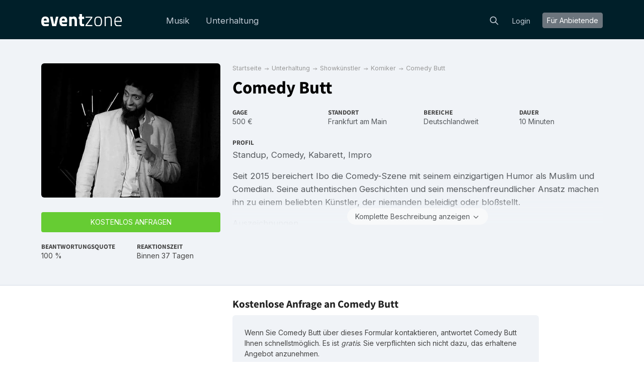

--- FILE ---
content_type: text/html; charset=utf-8
request_url: https://eventzone.de/comedybutt
body_size: 15301
content:
<!DOCTYPE html>
<html lang='de-DE'>
<head>
<meta charset='UTF-8'>
<title>Comedy Butt → Hier direkt online buchen
</title>
<link href='https://fonts.googleapis.com' rel='preconnect'>
<link crossorigin='anonymous' href='https://fonts.gstatic.com' rel='preconnect'>
<link href='https://fonts.googleapis.com/css2?family=Inter:wght@200;300;400;700&amp;display=swap' rel='stylesheet'>

<style>
  /* latin-ext */
  @font-face {
    font-family: 'Source Sans Pro';
    font-style: normal;
    font-weight: 300;
    src: local('Source Sans Pro Light'), local('SourceSansPro-Light'), url(https://fonts.gstatic.com/s/sourcesanspro/v10/toadOcfmlt9b38dHJxOBGDOFnJNygIkrHciC8BWzbCz3rGVtsTkPsbDajuO5ueQw.woff2) format('woff2');
    unicode-range: U+0100-024F, U+1E00-1EFF, U+20A0-20AB, U+20AD-20CF, U+2C60-2C7F, U+A720-A7FF;
    font-display: swap;
  }
  /* latin */
  @font-face {
    font-display: swap;
    font-family: 'Source Sans Pro';
    font-style: normal;
    font-weight: 300;
    src: local('Source Sans Pro Light'), local('SourceSansPro-Light'), url(https://fonts.gstatic.com/s/sourcesanspro/v10/toadOcfmlt9b38dHJxOBGCP2LEk6lMzYsRqr3dHFImA.woff2) format('woff2');
    unicode-range: U+0000-00FF, U+0131, U+0152-0153, U+02C6, U+02DA, U+02DC, U+2000-206F, U+2074, U+20AC, U+2212, U+2215;
  }
  /* latin-ext */
  @font-face {
    font-display: swap;
    font-family: 'Source Sans Pro';
    font-style: normal;
    font-weight: 400;
    src: local('Source Sans Pro Regular'), local('SourceSansPro-Regular'), url(https://fonts.gstatic.com/s/sourcesanspro/v10/ODelI1aHBYDBqgeIAH2zlIa1YDtoarzwSXxTHggEXMw.woff2) format('woff2');
    unicode-range: U+0100-024F, U+1E00-1EFF, U+20A0-20AB, U+20AD-20CF, U+2C60-2C7F, U+A720-A7FF;
  }
  /* latin */
  @font-face {
    font-display: swap;
    font-family: 'Source Sans Pro';
    font-style: normal;
    font-weight: 400;
    src: local('Source Sans Pro Regular'), local('SourceSansPro-Regular'), url(https://fonts.gstatic.com/s/sourcesanspro/v10/ODelI1aHBYDBqgeIAH2zlJbPFduIYtoLzwST68uhz_Y.woff2) format('woff2');
    unicode-range: U+0000-00FF, U+0131, U+0152-0153, U+02C6, U+02DA, U+02DC, U+2000-206F, U+2074, U+20AC, U+2212, U+2215;
  }
  /* latin-ext */
  @font-face {
    font-display: swap;
    font-family: 'Source Sans Pro';
    font-style: normal;
    font-weight: 700;
    src: local('Source Sans Pro Bold'), local('SourceSansPro-Bold'), url(https://fonts.gstatic.com/s/sourcesanspro/v10/toadOcfmlt9b38dHJxOBGO4s1Ux4PuImWPk5fSr6HPL3rGVtsTkPsbDajuO5ueQw.woff2) format('woff2');
    unicode-range: U+0100-024F, U+1E00-1EFF, U+20A0-20AB, U+20AD-20CF, U+2C60-2C7F, U+A720-A7FF;
  }
  /* latin */
  @font-face {
    font-display: swap;
    font-family: 'Source Sans Pro';
    font-style: normal;
    font-weight: 700;
    src: local('Source Sans Pro Bold'), local('SourceSansPro-Bold'), url(https://fonts.gstatic.com/s/sourcesanspro/v10/toadOcfmlt9b38dHJxOBGJkF8H8ye47wsfpWywda8og.woff2) format('woff2');
    unicode-range: U+0000-00FF, U+0131, U+0152-0153, U+02C6, U+02DA, U+02DC, U+2000-206F, U+2074, U+20AC, U+2212, U+2215;
  }
</style>

<script type="application/ld+json">
//<![CDATA[
{
  "@context": "https://schema.org",
  "@graph": [
    {
      "@type": "AboutPage",
      "@id": "https://eventzone.de/about#webpage",
      "url": "https://eventzone.de/about",
      "inLanguage": "de-DE",
      "name": "Mogens Birk, Gründer von Eventzone",
      "isPartOf": {
        "@id": "https://eventzone.de/#website"
      },
      "about": {
        "@id": "https://eventzone.de/#org"
      },
      "breadcrumb": {
        "@id": "https://eventzone.de/comedybutt#breadcrumb"
      },
      "primaryImageOfPage": {
        "@id": "https://eventzone.de/about#image-founder"
      },
      "relatedLinks": [
        "https://blog.eventzone.de",
        "https://help.eventzone.de"
      ],
      "mentions": [
        {
          "@id": "https://eventzone.de/service-musik"
        },
        {
          "@id": "https://eventzone.de/service-unterhaltung"
        }
      ],
      "description": "Lesen Sie über die Mission von Eventzone, die Buchungsdienste, die die Plattform anbietet, die Geschichte des Gründers und die Kontaktdaten des Unternehmens."
    },
    {
      "@type": "WebPage",
      "@id": "https://eventzonen.dk/#webpage",
      "url": "https://eventzonen.dk/",
      "inLanguage": "da",
      "name": "Eventzone",
      "description": "Eventzonen - din online platform til eventplanlægning. Planlægger du en fest, et bryllup, en konference eller et andet arrangement? Eventzonen gør det nemt at finde og booke alt hvad du behøver – lokale, musik, underholdning og foredragsholdere. Vi tilbyder et omfattende udvalg af professionelle leverandører indenfor alle kategorier, og vores brugervenlige platform gør det nemt at finde præcis det, du søger. Du kan booke direkte hos leverandørerne og dermed sikre transparente priser og en nem bookingproces. Gør dit næste event uforglemmeligt med Eventzonen!"
    },
    {
      "@type": "WebPage",
      "@id": "https://eventzone.de/#webpage",
      "url": "https://eventzone.de/",
      "inLanguage": "de-de",
      "name": "Eventzone",
      "description": "Planen Sie Ihr nächstes Event? Bei Eventzone finden Sie eine breite Auswahl an talentierten Künstlern - von erfahrenen Musikern, DJs und Sängern bis hin zu Entertainern, Comedians und Showkünstlern. Unsere benutzerfreundliche Plattform ermöglicht es Ihnen, direkt mit den Anbietern in Kontakt zu treten, sodass Sie schnell und sicher die perfekte Darbietung für Ihr Event buchen können. Mit einem starken Netzwerk an Künstlern ist Eventzone eine der verlässlichsten Plattformen für Eventbuchungen. Hier finden Sie den passenden Künstler, der für großartige Stimmung sorgt und unvergessliche Erlebnisse schafft. Erleben Sie die perfekte Kombination aus professionellen Darbietungen und einfacher Buchung mit Eventzone - für ein Event, das begeistert!"
    },
    {
      "@type": "WebPage",
      "@id": "https://eventzone.at/#webpage",
      "url": "https://eventzone.at/",
      "inLanguage": "de-at",
      "name": "Eventzone",
      "description": "Planen Sie Ihr nächstes Event? Bei Eventzone finden Sie eine breite Auswahl an talentierten Künstlern - von erfahrenen Musikern, DJs und Sängern bis hin zu Entertainern, Comedians und Showkünstlern. Unsere benutzerfreundliche Plattform ermöglicht es Ihnen, direkt mit den Anbietern in Kontakt zu treten, sodass Sie schnell und sicher die perfekte Darbietung für Ihr Event buchen können. Mit einem starken Netzwerk an Künstlern ist Eventzone eine der verlässlichsten Plattformen für Eventbuchungen. Hier finden Sie den passenden Künstler, der für großartige Stimmung sorgt und unvergessliche Erlebnisse schafft. Erleben Sie die perfekte Kombination aus professionellen Darbietungen und einfacher Buchung mit Eventzone - für ein Event, das begeistert!"
    },
    {
      "@type": "WebPage",
      "@id": "https://eventzone.ch/#webpage",
      "url": "https://eventzone.ch/",
      "inLanguage": "de-ch",
      "name": "Eventzone",
      "description": "Planen Sie Ihr nächstes Event? Bei Eventzone finden Sie eine breite Auswahl an talentierten Künstlern - von erfahrenen Musikern, DJs und Sängern bis hin zu Entertainern, Comedians und Showkünstlern. Unsere benutzerfreundliche Plattform ermöglicht es Ihnen, direkt mit den Anbietern in Kontakt zu treten, sodass du schnell und sicher die perfekte Darbietung für dein Event buchen kannst. Mit einem starken Netzwerk an Künstlern ist Eventzone eine der verlässlichsten Plattformen für Eventbuchungen. Hier findest du den passenden Künstler, der für großartige Stimmung sorgt und unvergessliche Erlebnisse schafft. Erlebe die perfekte Kombination aus professionellen Darbietungen und einfacher Buchung mit Eventzone - für ein Event, das begeistert!"
    },
    {
      "@type": "WebPage",
      "@id": "https://eventzone.se/#webpage",
      "url": "https://eventzone.se/",
      "inLanguage": "sv-se",
      "name": "Eventzone",
      "description": "Planerar du ditt kommande evenemang? På Eventzone hittar du ett brett urval av talangfulla artister - från erfarna musiker, DJs och sångare till underhållare, komiker och showartister. Vår användarvänliga plattform gör det enkelt att ta kontakt med artisterna direkt, så att du snabbt och tryggt kan boka den perfekta underhållningen till ditt evenemang. Med ett robust nätverk av artister är Eventzone en av de mest pålitliga plattformarna för eventbokningar, och det är här du hittar artister som skapar fantastisk stämning och oförglömliga upplevelser. Upplev den perfekta kombinationen av professionella framträdanden och smidig bokning med Eventzone - för ett evenemang som kommer att göra intryck!"
    },
    {
      "@type": "WebPage",
      "@id": "https://eventzone.co.uk/#webpage",
      "url": "https://eventzone.co.uk/",
      "inLanguage": "en-gb",
      "name": "Eventzone",
      "description": "Planning your next event? At Eventzone, you'll find a wide selection of talented artists - from experienced musicians, DJs, and singers to entertainers, comedians, and show performers. Our user-friendly platform lets you connect directly with performers, making it quick and easy to securely book the perfect act for your event. With a strong network of artists, Eventzone is one of the most reliable platforms for event bookings. Discover the right performer to create a fantastic atmosphere and unforgettable experiences. Experience the perfect blend of professional performances and seamless booking with Eventzone - for an event that truly impresses!"
    },
    {
      "@type": "WebPage",
      "@id": "https://eventzone.ie/#webpage",
      "url": "https://eventzone.ie/",
      "inLanguage": "en-ie",
      "name": "Eventzone",
      "description": "Planning your next event? At Eventzone, you'll find a wide selection of talented artists - from experienced musicians, DJs, and singers to entertainers, comedians, and show performers. Our user-friendly platform lets you connect directly with performers, making it quick and easy to securely book the perfect act for your event. With a strong network of artists, Eventzone is one of the most reliable platforms for event bookings. Discover the right performer to create a fantastic atmosphere and unforgettable experiences. Experience the perfect blend of professional performances and seamless booking with Eventzone - for an event that truly impresses!"
    },
    {
      "@type": "WebPage",
      "@id": "https://eventzone.es/#webpage",
      "url": "https://eventzone.es/",
      "inLanguage": "es-es",
      "name": "Eventzone",
      "description": "¿Planeando tu próximo evento? En Eventzone encontrarás una amplia selección de artistas talentosos, desde músicos, DJs y cantantes experimentados hasta animadores, comediantes y artistas de espectáculos. Nuestra plataforma intuitiva te permite conectar directamente con los artistas, lo que facilita y agiliza la reserva segura del artista perfecto para tu evento. Con una sólida red de artistas, Eventzone es una de las plataformas más fiables para la reserva de eventos. Encuentra al artista ideal para crear un ambiente fantástico y experiencias inolvidables. Experimenta la combinación perfecta de actuaciones profesionales y una reserva sin complicaciones con Eventzone, ¡para un evento que realmente impresione!"
    },
    {
      "@type": "BreadcrumbList",
      "@id": "https://eventzone.de/comedybutt#breadcrumb",
      "itemListElement": [
        {
          "@type": "ListItem",
          "position": 1,
          "name": "Startseite",
          "item": "https://eventzone.de/"
        },
        {
          "@type": "ListItem",
          "position": 2,
          "name": "Unterhaltung",
          "item": "https://eventzone.de/unterhaltung"
        },
        {
          "@type": "ListItem",
          "position": 3,
          "name": "Showkünstler",
          "item": "https://eventzone.de/showkuenstler"
        },
        {
          "@type": "ListItem",
          "position": 4,
          "name": "Komiker",
          "item": "https://eventzone.de/komiker"
        },
        {
          "@type": "ListItem",
          "position": 5,
          "name": "Comedy Butt",
          "item": "https://eventzone.de/comedybutt"
        }
      ]
    },
    {
      "@type": [
        "PerformingGroup",
        "PerformingGroup"
      ],
      "@id": "https://eventzone.de/comedybutt#provider",
      "name": "Comedy Butt",
      "url": "https://eventzone.de/comedybutt",
      "mainEntityOfPage": {
        "@id": "https://eventzone.de/comedybutt"
      },
      "description": "Standup, Comedy,  Kabarett, Impro\n\nSeit 2015 bereichert Ibo die Comedy-Szene mit seinem einzigartigen Humor als Muslim und Comedian. Seine authentischen Geschichten und sein menschenfreundlicher Ansatz machen ihn zu einem beliebten Künstler, der niemanden beleidigt oder bloßstellt. \n\nAuszeichnungen\n\n=> 2024\nGewinner vom \"Golden Ticket\" bei Quatsch Comedy Club Hotshot\n\n=> 2025\nNominiert für den Rösrather Kabarettpreis und mit 3. Platz ausgezeichnet\n",
      "genre": [
        "Komiker"
      ],
      "keywords": [
        "Comedian",
        "Conferencier",
        "Entertainer",
        "Entertainer für Hochzeit",
        "Entertainment",
        "Entertainment für Betriebsfeier",
        "Entertainment für Dorffest",
        "Entertainment für Familienfeier",
        "Entertainment für Geburtstag",
        "Entertainment für goldene Hochzeit",
        "Entertainment für Hochzeit",
        "Entertainment für Konfirmation",
        "Entertainment für Polterabend",
        "Entertainment für Silberhochzeit",
        "Entertainment für Silvester",
        "Entertainment für Vereinsfeier",
        "Entertainment für Weihnachtsfeier",
        "Hochzeitsunterhaltung",
        "Kabarettist",
        "Kabarettist für Betriebsfeier",
        "Kabarettist für Dorffest",
        "Kabarettist für Familienfeier",
        "Kabarettist für Geburtstag",
        "Kabarettist für Hochzeit",
        "Kabarettist für Konfirmation",
        "Kabarettist für Polterabend",
        "Kabarettist für Silvester",
        "Kabarettist für Vereinsfeier",
        "Kabarettist für Weihnachtsfeier",
        "Komiker für Abiball",
        "Komiker für Betriebsfeier",
        "Komiker für Dorffest",
        "Komiker für Familienfeier",
        "Komiker für Geburtstag",
        "Komiker für Hochzeit",
        "Komiker für Konfirmation",
        "Komiker für Polterabend",
        "Komiker für Silvester",
        "Komiker für Vereinsfeier",
        "Komiker für Weihnachtsfeier",
        "Show",
        "Show für Betriebsfeier",
        "Show für Dorffest",
        "Show für Familienfeier",
        "Show für Geburtstag",
        "Show für Hochzeit",
        "Show für Konfirmation",
        "Show für Polterabend",
        "Show für Silvester",
        "Show für Vereinsfeier",
        "Show für Weihnachtsfeier",
        "Stand-up Komiker",
        "Stand-up Show",
        "Unterhaltung für Betriebsfeier",
        "Unterhaltung für Dorffest",
        "Unterhaltung für Familienfeier",
        "Unterhaltung für Geburtstag",
        "Unterhaltung für Hochzeit",
        "Unterhaltung für Kinder",
        "Unterhaltung für Konfirmation",
        "Unterhaltung für Senioren",
        "Unterhaltung für Silberhochzeit",
        "Unterhaltung für Silvester",
        "Unterhaltung für Vereinsfeier",
        "Unterhaltung für Weihnachtsfeier",
        "Unterhaltungskünstler",
        "Unterhaltungskünstler für Abiball",
        "Unterhaltungskünstler für Betriebsfeier",
        "Unterhaltungskünstler für Dorffest",
        "Unterhaltungskünstler für Familienfeier",
        "Unterhaltungskünstler für Geburtstag",
        "Unterhaltungskünstler für goldene Hochzeit",
        "Unterhaltungskünstler für Hochzeit",
        "Unterhaltungskünstler für Konfirmation",
        "Unterhaltungskünstler für Polterabend",
        "Unterhaltungskünstler für Silberhochzeit",
        "Unterhaltungskünstler für Silvester",
        "Unterhaltungskünstler für Vereinsfeier",
        "Unterhaltungskünstler für Weihnachtsfeier"
      ],
      "image": {
        "@type": "ImageObject",
        "@id": "https://eventzone.de/comedybutt#image-1",
        "url": "https://res.cloudinary.com/db2o7exxf/image/upload/c_fill,e_sharpen:100,f_auto,fl_strip_profile,g_faces:center,h_190,q_auto:eco,w_285/v1638052985/beiakflhrdr453ufqmd3?_a=BACHbCGT",
        "contentUrl": "https://res.cloudinary.com/db2o7exxf/image/upload/c_fill,e_sharpen:100,f_auto,fl_strip_profile,g_faces:center,h_190,q_auto:eco,w_285/v1638052985/beiakflhrdr453ufqmd3?_a=BACHbCGT",
        "caption": "Comedy Butt",
        "width": 285,
        "height": 190,
        "representativeOfPage": true
      },
      "location": {
        "@type": "Place",
        "address": {
          "@type": "PostalAddress",
          "addressLocality": "Frankfurt am Main",
          "addressRegion": "Hessen",
          "addressCountry": "DE"
        }
      },
      "areaServed": [
        {
          "@type": "AdministrativeArea",
          "name": "Schleswig-Holstein"
        },
        {
          "@type": "AdministrativeArea",
          "name": "Hamburg"
        },
        {
          "@type": "AdministrativeArea",
          "name": "Mecklenburg-Vorpommern"
        },
        {
          "@type": "AdministrativeArea",
          "name": "Bremen"
        },
        {
          "@type": "AdministrativeArea",
          "name": "Niedersachsen"
        },
        {
          "@type": "AdministrativeArea",
          "name": "Sachsen-Anhalt"
        },
        {
          "@type": "AdministrativeArea",
          "name": "Berlin"
        },
        {
          "@type": "AdministrativeArea",
          "name": "Brandenburg"
        },
        {
          "@type": "AdministrativeArea",
          "name": "Nordrhein-Westfalen"
        },
        {
          "@type": "AdministrativeArea",
          "name": "Rheinland-Pfalz"
        },
        {
          "@type": "AdministrativeArea",
          "name": "Saarland"
        },
        {
          "@type": "AdministrativeArea",
          "name": "Hessen"
        },
        {
          "@type": "AdministrativeArea",
          "name": "Thüringen"
        },
        {
          "@type": "AdministrativeArea",
          "name": "Sachsen"
        },
        {
          "@type": "AdministrativeArea",
          "name": "Baden-Württemberg"
        },
        {
          "@type": "AdministrativeArea",
          "name": "Bayern"
        }
      ],
      "contactPoint": {
        "@type": "ContactPoint",
        "contactType": "booking",
        "url": "https://eventzone.de/comedybutt",
        "availableLanguage": [
          "de-DE"
        ]
      },
      "review": [],
      "identifier": {
        "@type": "PropertyValue",
        "propertyID": "eventzone:artistId",
        "value": "4549"
      }
    },
    {
      "@type": "ProfilePage",
      "@id": "https://eventzone.de/comedybutt#webpage",
      "url": "https://eventzone.de/comedybutt",
      "inLanguage": "de-DE",
      "name": "Comedy Butt",
      "isPartOf": {
        "@id": "https://eventzone.de/#website"
      },
      "breadcrumb": {
        "@id": "https://eventzone.de/comedybutt#breadcrumb"
      },
      "primaryImageOfPage": {
        "@id": "https://eventzone.de/comedybutt#image-1"
      },
      "mainEntity": {
        "@id": "https://eventzone.de/comedybutt#provider"
      },
      "about": {
        "@id": "https://eventzone.de/comedybutt#provider"
      }
    },
    {
      "@type": "ImageObject",
      "@id": "https://eventzone.de/comedybutt#image-1",
      "url": "https://res.cloudinary.com/db2o7exxf/image/upload/c_fill,e_sharpen:100,f_auto,fl_strip_profile,g_faces:center,h_190,q_auto:eco,w_285/v1638052985/beiakflhrdr453ufqmd3?_a=BACHbCGT",
      "contentUrl": "https://res.cloudinary.com/db2o7exxf/image/upload/c_fill,e_sharpen:100,f_auto,fl_strip_profile,g_faces:center,h_190,q_auto:eco,w_285/v1638052985/beiakflhrdr453ufqmd3?_a=BACHbCGT",
      "caption": "Comedy Butt",
      "width": 285,
      "height": 190
    },
    {
      "@type": "Service",
      "@id": "https://eventzone.de/comedybutt#service",
      "name": "Comedy Butt – live performance",
      "serviceType": "Unterhaltung",
      "provider": {
        "@id": "https://eventzone.de/comedybutt#provider"
      },
      "availableChannel": {
        "@type": "ServiceChannel",
        "serviceUrl": "https://eventzone.de/comedybutt",
        "availableLanguage": [
          "de-DE"
        ],
        "processingTime": "P1M5DT14H18M46S"
      },
      "offers": {
        "@type": "Offer",
        "@id": "https://eventzone.de/comedybutt#offer",
        "url": "https://eventzone.de/comedybutt#booking",
        "priceCurrency": "EUR",
        "priceSpecification": {
          "@type": "PriceSpecification",
          "minPrice": "500",
          "maxPrice": "500",
          "priceCurrency": "EUR"
        },
        "additionalProperty": [
          {
            "@type": "PropertyValue",
            "name": "responseRate90d",
            "value": 100,
            "unitText": "percent",
            "description": "Antwortrate basierend auf den letzten 90 Tagen"
          },
          {
            "@type": "PropertyValue",
            "name": "inquiries90d",
            "value": 5,
            "description": "Anzahl der Anfragen in den letzten 90 Tagen erhalten"
          }
        ]
      },
      "potentialAction": {
        "@type": "ReserveAction",
        "name": "Angebot erhalten",
        "target": {
          "@type": "EntryPoint",
          "urlTemplate": "https://eventzone.de/comedybutt",
          "inLanguage": "de-DE",
          "actionPlatform": [
            "http://schema.org/DesktopWebPlatform",
            "http://schema.org/MobileWebPlatform"
          ]
        }
      }
    }
  ]
}
//]]>
</script>

    <!-- Google Tag Manager -->
    <script>(function(w,d,s,l,i){w[l]=w[l]||[];w[l].push({'gtm.start':
    new Date().getTime(),event:'gtm.js'});var f=d.getElementsByTagName(s)[0],
    j=d.createElement(s),dl=l!='dataLayer'?'&l='+l:'';j.async=true;j.src=
    'https://www.googletagmanager.com/gtm.js?id='+i+dl;f.parentNode.insertBefore(j,f);
    })(window,document,'script','dataLayer','GTM-PGH84B');</script>
    <!-- End Google Tag Manager -->

<link rel="stylesheet" href="/assets/frontend-7a4221ed.css" data-turbo-track="reload" />
<script src="/vite/assets/frontend-Cm3hlQaf.js" crossorigin="anonymous" type="module" defer="defer"></script><link rel="modulepreload" href="/vite/assets/index-DrV9xTu6.js" as="script" crossorigin="anonymous" defer="defer">
<link rel="modulepreload" href="/vite/assets/stimulus-reveal-controller-BvSq8L0H.js" as="script" crossorigin="anonymous" defer="defer">
<link rel="shortcut icon" type="image/x-icon" href="/assets/icons/favicon/favicon-f27c1a8b.ico" />
<link rel="apple-touch-icon" sizes="57x57" href="/assets/icons/favicon/apple-icon-57x57-6385b88a.png" />
<link rel="apple-touch-icon" sizes="60x60" href="/assets/icons/favicon/apple-icon-60x60-b9500ba4.png" />
<link rel="apple-touch-icon" sizes="72x72" href="/assets/icons/favicon/apple-icon-72x72-677b51a2.png" />
<link rel="apple-touch-icon" sizes="76x76" href="/assets/icons/favicon/apple-icon-76x76-598c8532.png" />
<link rel="apple-touch-icon" sizes="114x114" href="/assets/icons/favicon/apple-icon-114x114-3beb5466.png" />
<link rel="apple-touch-icon" sizes="120x120" href="/assets/icons/favicon/apple-icon-120x120-e01fe4f2.png" />
<link rel="apple-touch-icon" sizes="144x144" href="/assets/icons/favicon/apple-icon-144x144-7519d85e.png" />
<link rel="apple-touch-icon" sizes="152x152" href="/assets/icons/favicon/apple-icon-152x152-fe65cfd1.png" />
<link rel="apple-touch-icon" sizes="180x180" href="/assets/icons/favicon/apple-icon-180x180-140ed902.png" />
<link rel="icon" type="image/png" sizes="36x36" href="/assets/icons/favicon/android-icon-36x36-1a464119.png" />
<link rel="icon" type="image/png" sizes="48x48" href="/assets/icons/favicon/android-icon-48x48-a8fec6ef.png" />
<link rel="icon" type="image/png" sizes="72x72" href="/assets/icons/favicon/android-icon-72x72-677b51a2.png" />
<link rel="icon" type="image/png" sizes="96x96" href="/assets/icons/favicon/android-icon-96x96-122592d5.png" />
<link rel="icon" type="image/png" sizes="144x144" href="/assets/icons/favicon/android-icon-144x144-7519d85e.png" />
<link rel="icon" type="image/png" sizes="192x192" href="/assets/icons/favicon/android-icon-192x192-dcd61564.png" />
<link rel="manifest" href="/assets/icons/favicon/manifest-9227eaf1.json" />
<meta name="msapplication-TileColor" content="#ffffff" />
<meta name="msapplication-TileImage" content="/assets/icons/favicon/ms-icon-144x144-7519d85e.png" />
<meta name="theme-color" content="#ffffff" />

<meta name="csrf-param" content="authenticity_token" />
<meta name="csrf-token" content="W_cHUejcbKOkEf-_AUAa-_SuGwwEpAqQiT6cMRQZOYtSJu7wFe42MAiqqjovVmRNB7VX62vBBWoJZc9YQk-6jw" />
<link rel="alternate" href="https://eventzone.de/comedybutt" hreflang="de-DE" />
<meta content='Standup, Comedy,  Kabarett, Impro

Seit 2015 bereichert Ibo die Comedy-Szene mit seinem einzigartigen Humor als Muslim und Comedian. Seine authentischen Geschichten und sein menschenfreundlicher Ansatz machen ihn zu einem beliebten Künstler, der niemanden beleidigt oder bloßstellt. 

Auszeichnungen

=&amp;gt; 2024
Gewinner vom &amp;quot;Golden Ticket&amp;quot; bei Quatsch Comedy Club Hotshot

=&amp;gt; 2025
Nominiert für den Rösrather Kabarettpreis und mit 3. Platz ausgezeichnet
' name='description'>
<meta content='width=device-width,initial-scale=1' name='viewport'>
<meta content='telephone=no' name='format-detection'>
<meta content='IE=edge' http-equiv='X-UA-Compatible'>

<link href='https://res.cloudinary.com/db2o7exxf/image/upload/c_fill,e_sharpen:100,f_auto,fl_strip_profile,g_faces:center,h_525,q_auto:good,w_700/v1638052985/beiakflhrdr453ufqmd3?_a=BACHbCGT' rel='image_src'>
<meta content='https://res.cloudinary.com/db2o7exxf/image/upload/c_fill,e_sharpen:100,f_auto,fl_strip_profile,g_faces:center,h_525,q_auto:good,w_700/v1638052985/beiakflhrdr453ufqmd3?_a=BACHbCGT' property='og:image'>

</head>

<body class='' id='profile'>
    <!-- Google Tag Manager (noscript) -->
    <noscript><iframe src="https://www.googletagmanager.com/ns.html?id=GTM-PGH84B"
    height="0" width="0" style="display:none;visibility:hidden"></iframe></noscript>
    <!-- End Google Tag Manager (noscript) -->


<header>
<div class='container py-sm-1'>
<nav class='navbar navbar-expand-lg'>
<a class="navbar-brand" href="/"><img alt="Eventzone" src="[data-uri]
ZW5lcmF0b3I6IEFkb2JlIElsbHVzdHJhdG9yIDE5LjIuMSwgU1ZHIEV4cG9y
dCBQbHVnLUluIC4gU1ZHIFZlcnNpb246IDYuMDAgQnVpbGQgMCkgIC0tPgo8
c3ZnIHZlcnNpb249IjEuMSIgaWQ9IkxheWVyXzEiIHhtbG5zPSJodHRwOi8v
d3d3LnczLm9yZy8yMDAwL3N2ZyIgeG1sbnM6eGxpbms9Imh0dHA6Ly93d3cu
dzMub3JnLzE5OTkveGxpbmsiIHg9IjBweCIgeT0iMHB4IgoJIHZpZXdCb3g9
IjAgMCAzNTIuMiA1Mi4xIiBzdHlsZT0iZW5hYmxlLWJhY2tncm91bmQ6bmV3
IDAgMCAzNTIuMiA1Mi4xOyIgeG1sOnNwYWNlPSJwcmVzZXJ2ZSIgZmlsbD0i
I2ZmZmZmZiI+CjxnPgoJPHBhdGggZD0iTTMyLjksNDEuOWwwLjIsNy45YzAs
MC03LjMsMi4yLTE1LjQsMi4yQzQuOSw1Mi4xLDAsNDUuMywwLDMxLjdjMC0x
Myw1LjYtMjEuNCwxNy4zLTIxLjRjMTEuOCwwLDE3LDcsMTcsMTcuOWwtMC44
LDcuNAoJCUgxMC44YzAuMSw0LjIsMi4yLDcsNy43LDdDMjQuMiw0Mi42LDMy
LjksNDEuOSwzMi45LDQxLjl6IE0yMy44LDI3LjZjMC01LjMtMS40LTguNC02
LjUtOC40Yy01LjEsMC02LjUsMy40LTYuNiw4LjRIMjMuOHoiLz4KCTxwYXRo
IGQ9Ik00OS41LDExLjJsNi42LDMxLjJoMS40bDYuNy0zMS4ySDc1bC05LjYs
MzkuOUg0OGwtOS42LTM5LjlINDkuNXoiLz4KCTxwYXRoIGQ9Ik0xMTIuMiw0
MS45bDAuMiw3LjljMCwwLTcuMywyLjItMTUuNCwyLjJjLTEyLjcsMC0xNy42
LTYuOC0xNy42LTIwLjRjMC0xMyw1LjYtMjEuNCwxNy4zLTIxLjRjMTEuOCww
LDE3LDcsMTcsMTcuOQoJCWwtMC44LDcuNEg5MC4xYzAuMSw0LjIsMi4yLDcs
Ny43LDdDMTAzLjUsNDIuNiwxMTIuMiw0MS45LDExMi4yLDQxLjl6IE0xMDMs
MjcuNmMwLTUuMy0xLjQtOC40LTYuNS04LjRjLTUuMSwwLTYuNSwzLjQtNi42
LDguNAoJCUgxMDN6Ii8+Cgk8cGF0aCBkPSJNMTIyLjQsNTEuMVYxMS4yaDEw
LjdWMTNjMCwwLDUuOC0yLjcsOS41LTIuN2MxMC40LDAsMTMuNyw3LjgsMTMu
NywyMHYyMC45aC0xMC43VjMwLjJjMC01LjMtMC44LTEwLjItNS4yLTEwLjIK
CQljLTIuNiwwLTcuMywxLjQtNy4zLDEuNHYyOS43SDEyMi40eiIvPgoJPHBh
dGggZD0iTTE3OC4yLDIwLjZ2MTUuN2MwLDQsMS4yLDYuMSwzLjQsNi4xYzIu
MiwwLDUuNy0wLjIsNS43LTAuMmwwLjUsOC42YzAsMC01LDEuMi03LjgsMS4y
Yy04LjksMC0xMi41LTQuNS0xMi41LTE1LjJWMjAuNgoJCWgtNC4zdi05LjRo
NC4zVjBoMTAuN3YxMS4zaDkuNHY5LjRIMTc4LjJ6Ii8+Cgk8cGF0aCBkPSJN
MTkzLjgsMTEuMWgyOS43djQuM2wtMjMuOCwzMS40aDIzLjh2NC4zaC0yOS43
di00LjNsMjMuOS0zMS40aC0yMy45VjExLjF6Ii8+Cgk8cGF0aCBkPSJNMjY1
LjgsMzAuNmMwLDE0LjMtMy4zLDIxLjQtMTYuNiwyMS40Yy0xMy40LDAtMTYu
OS02LjMtMTYuOS0yMS40YzAtMTQuMiw0LjUtMjAuMSwxNi45LTIwLjEKCQlD
MjYwLjcsMTAuNCwyNjUuOCwxNi42LDI2NS44LDMwLjZ6IE0yNjAuOCwzMC42
YzAtMTEuNC0zLjUtMTUuOC0xMS43LTE1LjhjLTkuMiwwLTEyLDMuOC0xMiwx
NS44YzAsMTIuMiwxLjcsMTcuMSwxMiwxNy4xCgkJUzI2MC44LDQyLDI2MC44
LDMwLjZ6Ii8+Cgk8cGF0aCBkPSJNMjc3LjQsNTEuMXYtNDBoNC44VjE0YzAs
MCw2LjktMy42LDEzLTMuNmMxMSwwLDEzLjQsNSwxMy40LDE5Ljl2MjAuOGgt
NC43VjMwLjRjMC0xMS43LTEuMy0xNS42LTkuMi0xNS42CgkJYy02LDAtMTIu
NCwzLjQtMTIuNCwzLjR2MzNIMjc3LjR6Ii8+Cgk8cGF0aCBkPSJNMzUwLjYs
NDYuOGwwLjIsNGMwLDAtOSwxLjEtMTUuMywxLjFjLTExLjktMC4xLTE1LjUt
Ny4zLTE1LjUtMjAuNmMwLTE1LjQsNi43LTIwLjksMTYuNS0yMC45YzEwLjMs
MCwxNS44LDUuNCwxNS44LDE4LjkKCQlsLTAuMiwzLjhoLTI3LjJjMCw5LjQs
Mi43LDE0LjQsMTEuMSwxNC40QzM0MS44LDQ3LjUsMzUwLjYsNDYuOCwzNTAu
Niw0Ni44eiBNMzQ3LjQsMjkuMWMwLTEwLjYtMy40LTE0LjUtMTEtMTQuNQoJ
CWMtNy4zLDAtMTEuNiw0LjEtMTEuNiwxNC41SDM0Ny40eiIvPgo8L2c+Cjwv
c3ZnPgo=
" />
</a><button class='navbar-toggler collapsed' data-bs-target='#navbar' data-bs-toggle='collapse' type='button'>
<svg xmlns="http://www.w3.org/2000/svg" width="24" height="24" viewbox="0 0 24 24" fill="none" stroke="currentColor" stroke-width="2" stroke-linecap="round" stroke-linejoin="round" class="icon icon-tabler icons-tabler-outline icon-tabler-menu-2 icon-md">
  <path stroke="none" d="M0 0h24v24H0z" fill="none"></path>
  <path d="M4 6l16 0"></path>
  <path d="M4 12l16 0"></path>
  <path d="M4 18l16 0"></path>
</svg>
</button>
<div class='collapse navbar-collapse' id='navbar'>
<ul class='navbar-nav mt-4 mt-lg-0 ms-lg-5'>
<li class='nav-item ms-lg-3 mt-lg-2 pb-lg-1'>
<a class="nav-link section-link " href="/musik">Musik</a>
</li>
<li class='nav-item ms-lg-3 mt-lg-2 pb-lg-1'>
<a class="nav-link section-link " href="/unterhaltung">Unterhaltung</a>
</li>
</ul>

<hr class='my-2 d-lg-none'>
<ul class='navbar-nav ms-auto mb-2 mb-lg-0'>
<li class='nav-item mt-sm-1 d-inline-block'>
<form class="navbar-form nav-link" action="https://eventzone.de/search" accept-charset="UTF-8" method="get"><a href="/search"><svg xmlns="http://www.w3.org/2000/svg" width="24" height="24" viewbox="0 0 24 24" fill="none" stroke="currentColor" stroke-width="2" stroke-linecap="round" stroke-linejoin="round" class="icon icon-tabler icons-tabler-outline icon-tabler-search icon-sm mt-1 navbar-form-control">
  <path stroke="none" d="M0 0h24v24H0z" fill="none"></path>
  <path d="M10 10m-7 0a7 7 0 1 0 14 0a7 7 0 1 0 -14 0"></path>
  <path d="M21 21l-6 -6"></path>
</svg>
</a><input type="text" name="query" id="query" class="navbar-form-searchfield" placeholder="Suchen nach Künstler&hellip;" />
</form></li>
<li class='nav-item ms-lg-2 mt-lg-2 pb-lg-1'>
<a class="nav-link" data-remote="/sign_in" data-bs-toggle="modal" data-bs-target="#signInModal" href="/sign_in">Login</a>
</li>
<li class='nav-item ms-lg-3 mt-lg-2 pb-1'>
<div class='dropdown'>
<button class='btn btn-sm btn-secondary navbar-button text-capitalize' data-bs-toggle='dropdown' type='button'>
Für Anbietende
</button>
<div class='navbar-dropdown-menu dropdown-menu dropdown-menu-end dropdown-menu-dark'>
<div class='d-flex text-center mx-2'>
<a class="dropdown-item rounded-1 py-3" href="/providers/artist"><svg xmlns="http://www.w3.org/2000/svg" width="24" height="24" viewbox="0 0 24 24" fill="none" stroke="currentColor" stroke-width="2" stroke-linecap="round" stroke-linejoin="round" class="icon icon-tabler icons-tabler-outline icon-tabler-microphone icon-xl mb-1">
  <path stroke="none" d="M0 0h24v24H0z" fill="none"></path>
  <path d="M9 2m0 3a3 3 0 0 1 3 -3h0a3 3 0 0 1 3 3v5a3 3 0 0 1 -3 3h0a3 3 0 0 1 -3 -3z"></path>
  <path d="M5 10a7 7 0 0 0 14 0"></path>
  <path d="M8 21l8 0"></path>
  <path d="M12 17l0 4"></path>
</svg>
<div class='fs-6'>
Künstler
</div>
<div class='small lh-sm text-wrap'>
<small class='opacity-50'>
Musiker, DJs, Komiker etc.
</small>
</div>
</a></div>
</div>
</div>
</li>
</ul>
</div>
</nav>
</div>

</header>
<div class='content'>
<div class='profile'>
<div class='profile-top py-3 py-lg-5'>
<div class='container'>
<div class='row'>
<div class='col-lg-4'>
<div data-controller='gallery'>
<div class='profile-photo-image section'>
<a rel="gallery" class="gallery-photo-large" data-action="gallery#show" data-gallery-target="link" data-gallery-index-param="0" data-thumb="https://res.cloudinary.com/db2o7exxf/image/upload/c_fill,e_sharpen:100,f_auto,fl_strip_profile,g_faces:center,h_128,q_auto:good,w_171/v1638052985/beiakflhrdr453ufqmd3?_a=BACHbCGT" data-fancybox="gallery" href="https://res.cloudinary.com/db2o7exxf/image/upload/f_auto,q_auto/v1638052985/beiakflhrdr453ufqmd3?_a=BACHbCGT"><img class="gallery-photo-thumbnail img-fluid rounded w-100" srcset="https://res.cloudinary.com/db2o7exxf/image/upload/c_fill,e_sharpen:100,f_auto,fl_strip_profile,g_faces:center,h_525,q_auto:good,w_700/v1638052985/beiakflhrdr453ufqmd3?_a=BACHbCGT 700w," sizes="(min-width: 991px) 800px, (min-width: 576px) 500px, 300px" height="525" width="700" loading="lazy" src="https://res.cloudinary.com/db2o7exxf/image/upload/c_fill,e_sharpen:100,f_auto,fl_strip_profile,g_faces:center,h_50,q_auto:best,w_70/v1638052985/beiakflhrdr453ufqmd3?_a=BACHbCGT" /></a>
</div>
<div class='section mt-2' id='gallery'>
<div class='row g-2'>
<br class='clear'>
<!-- / Load the rest of the pictures, but don't show their thumbnails -->
<div class='d-none'>
</div>
</div>
</div>
</div>

<div class='artist-profile-contact mt-2'>
<a class="artist-profile-contact-button" data-scroll="smooth" href="https://eventzone.de/comedybutt#booking-form">Kostenlos anfragen</a>
</div>
<div class='mt-2 d-lg-none'>
<ul class="container breadcrumb-list"><li><meta content="1" /><a href="https://eventzone.de/"><span>Startseite</span></a></li><li><svg xmlns="http://www.w3.org/2000/svg" width="24" height="24" viewbox="0 0 24 24" fill="none" stroke="currentColor" stroke-width="2" stroke-linecap="round" stroke-linejoin="round" class="icon icon-tabler icons-tabler-outline icon-tabler-arrow-narrow-right icon-xxs mx-1">
  <path stroke="none" d="M0 0h24v24H0z" fill="none"></path>
  <path d="M5 12l14 0"></path>
  <path d="M15 16l4 -4"></path>
  <path d="M15 8l4 4"></path>
</svg><meta content="2" /><a href="https://eventzone.de/unterhaltung"><span>Unterhaltung</span></a></li><li><svg xmlns="http://www.w3.org/2000/svg" width="24" height="24" viewbox="0 0 24 24" fill="none" stroke="currentColor" stroke-width="2" stroke-linecap="round" stroke-linejoin="round" class="icon icon-tabler icons-tabler-outline icon-tabler-arrow-narrow-right icon-xxs mx-1">
  <path stroke="none" d="M0 0h24v24H0z" fill="none"></path>
  <path d="M5 12l14 0"></path>
  <path d="M15 16l4 -4"></path>
  <path d="M15 8l4 4"></path>
</svg><meta content="3" /><a href="https://eventzone.de/showkuenstler"><span>Showkünstler</span></a></li><li><svg xmlns="http://www.w3.org/2000/svg" width="24" height="24" viewbox="0 0 24 24" fill="none" stroke="currentColor" stroke-width="2" stroke-linecap="round" stroke-linejoin="round" class="icon icon-tabler icons-tabler-outline icon-tabler-arrow-narrow-right icon-xxs mx-1">
  <path stroke="none" d="M0 0h24v24H0z" fill="none"></path>
  <path d="M5 12l14 0"></path>
  <path d="M15 16l4 -4"></path>
  <path d="M15 8l4 4"></path>
</svg><meta content="4" /><a href="https://eventzone.de/komiker"><span>Komiker</span></a></li><li><svg xmlns="http://www.w3.org/2000/svg" width="24" height="24" viewbox="0 0 24 24" fill="none" stroke="currentColor" stroke-width="2" stroke-linecap="round" stroke-linejoin="round" class="icon icon-tabler icons-tabler-outline icon-tabler-arrow-narrow-right icon-xxs mx-1">
  <path stroke="none" d="M0 0h24v24H0z" fill="none"></path>
  <path d="M5 12l14 0"></path>
  <path d="M15 16l4 -4"></path>
  <path d="M15 8l4 4"></path>
</svg><meta content="5" /><span>Comedy Butt</span></li></ul>
</div>
<h1 class='d-block d-lg-none artist-profile-name mt-2 item fn'>
Comedy Butt
</h1>
<div class='row'>
<div class='col-6 artist-stats mt-2'>
<h2 class='artist-details-label'>Beantwortungsquote</h2>
100 %
</div>
<div class='col-6 artist-stats mt-2'>
<h2 class='artist-details-label'>Reaktionszeit</h2>
Binnen 37 Tagen
</div>
</div>
</div>
<div class='col-lg-8 artist-profile'>
<div class='d-none d-lg-block'>
<ul class="container breadcrumb-list"><li><meta content="1" /><a href="https://eventzone.de/"><span>Startseite</span></a></li><li><svg xmlns="http://www.w3.org/2000/svg" width="24" height="24" viewbox="0 0 24 24" fill="none" stroke="currentColor" stroke-width="2" stroke-linecap="round" stroke-linejoin="round" class="icon icon-tabler icons-tabler-outline icon-tabler-arrow-narrow-right icon-xxs mx-1">
  <path stroke="none" d="M0 0h24v24H0z" fill="none"></path>
  <path d="M5 12l14 0"></path>
  <path d="M15 16l4 -4"></path>
  <path d="M15 8l4 4"></path>
</svg><meta content="2" /><a href="https://eventzone.de/unterhaltung"><span>Unterhaltung</span></a></li><li><svg xmlns="http://www.w3.org/2000/svg" width="24" height="24" viewbox="0 0 24 24" fill="none" stroke="currentColor" stroke-width="2" stroke-linecap="round" stroke-linejoin="round" class="icon icon-tabler icons-tabler-outline icon-tabler-arrow-narrow-right icon-xxs mx-1">
  <path stroke="none" d="M0 0h24v24H0z" fill="none"></path>
  <path d="M5 12l14 0"></path>
  <path d="M15 16l4 -4"></path>
  <path d="M15 8l4 4"></path>
</svg><meta content="3" /><a href="https://eventzone.de/showkuenstler"><span>Showkünstler</span></a></li><li><svg xmlns="http://www.w3.org/2000/svg" width="24" height="24" viewbox="0 0 24 24" fill="none" stroke="currentColor" stroke-width="2" stroke-linecap="round" stroke-linejoin="round" class="icon icon-tabler icons-tabler-outline icon-tabler-arrow-narrow-right icon-xxs mx-1">
  <path stroke="none" d="M0 0h24v24H0z" fill="none"></path>
  <path d="M5 12l14 0"></path>
  <path d="M15 16l4 -4"></path>
  <path d="M15 8l4 4"></path>
</svg><meta content="4" /><a href="https://eventzone.de/komiker"><span>Komiker</span></a></li><li><svg xmlns="http://www.w3.org/2000/svg" width="24" height="24" viewbox="0 0 24 24" fill="none" stroke="currentColor" stroke-width="2" stroke-linecap="round" stroke-linejoin="round" class="icon icon-tabler icons-tabler-outline icon-tabler-arrow-narrow-right icon-xxs mx-1">
  <path stroke="none" d="M0 0h24v24H0z" fill="none"></path>
  <path d="M5 12l14 0"></path>
  <path d="M15 16l4 -4"></path>
  <path d="M15 8l4 4"></path>
</svg><meta content="5" /><span>Comedy Butt</span></li></ul>
</div>
<h1 class='d-none d-lg-block artist-profile-name mt-2 mb-2 item fn'>
Comedy Butt
</h1>
<div class='artist-details'>
<div class='row'>
<div class='col-6 col-lg-3'>
<h2 class='artist-details-label'>Gage</h2>
<div class='text-muted'>500 €</div>
</div>
<div class='col-6 col-lg-3'>
<h2 class='artist-details-label'>Standort</h2>
<div class='text-muted'><a href="/frankfurt-am-main">Frankfurt am Main</a></div>
</div>
<div class='col-6 col-lg-3'>
<h2 class='artist-details-label'>Bereiche</h2>
<div class='text-muted'><a href="/unterhaltung">Deutschlandweit</a></div>
</div>
<div class='col-6 col-lg-3'>
<h2 class='artist-details-label'>Dauer</h2>
<div class='text-muted'>
<span>
10 Minuten 
</span>
</div>
</div>
</div>
</div>
<h2 class='artist-details-label mb-1 mt-4'>
Profil
</h2>
<div class='description artist-profile-description text-muted text-center position-relative pb-5' data-controller='toggle-content' data-toggle-content-initial-height-value='160'>
<div class='text-start'>
<p>Standup, Comedy,  Kabarett, Impro</p>

<p>Seit 2015 bereichert Ibo die Comedy-Szene mit seinem einzigartigen Humor als Muslim und Comedian. Seine authentischen Geschichten und sein menschenfreundlicher Ansatz machen ihn zu einem beliebten Künstler, der niemanden beleidigt oder bloßstellt. </p>

<p>Auszeichnungen</p>

<p>=&gt; 2024
<br>Gewinner vom "Golden Ticket" bei Quatsch Comedy Club Hotshot</p>

<p>=&gt; 2025
<br>Nominiert für den Rösrather Kabarettpreis und mit 3. Platz ausgezeichnet
</p>
</div>
<div class='venue-button-wrapper artist-button-wrapper'>
<button class='btn btn-sm btn-light btn-truncate text-decoration-none mt-4 mb-2' data-action='click-&gt;toggle-content#toggle' data-toggle-content-target='toggle'>
<div data-toggle-content-target='expand'>
<div class='more text-muted'>
<span>Komplette Beschreibung anzeigen</span>
<svg xmlns="http://www.w3.org/2000/svg" width="24" height="24" viewbox="0 0 24 24" fill="none" stroke="currentColor" stroke-width="2" stroke-linecap="round" stroke-linejoin="round" class="icon icon-tabler icons-tabler-outline icon-tabler-chevron-down icon-xs">
  <path stroke="none" d="M0 0h24v24H0z" fill="none"></path>
  <path d="M6 9l6 6l6 -6"></path>
</svg>
</div>
</div>
<div class='d-none' data-toggle-content-target='collapse'>
<div class='more text-muted'>
<span>Beschreibung ausblenden</span>
<svg xmlns="http://www.w3.org/2000/svg" width="24" height="24" viewbox="0 0 24 24" fill="none" stroke="currentColor" stroke-width="2" stroke-linecap="round" stroke-linejoin="round" class="icon icon-tabler icons-tabler-outline icon-tabler-chevron-up icon-xs">
  <path stroke="none" d="M0 0h24v24H0z" fill="none"></path>
  <path d="M6 15l6 -6l6 6"></path>
</svg>
</div>
</div>
</button>
</div>
</div>
</div>
</div>
</div>
</div>
<div class='container'>
<div class='row pt-sm-3'>
<div class='col-lg-4'>
<div class='row'>
<div class='col-md-6 col-lg-12'>

</div>
<div class='col-lg-12 d-none d-lg-block'>

</div>
</div>
</div>
<div class='col-lg-8'>
<div class='movie'></div>
<div class='artist-profile-tags d-lg-none'>

</div>
<div class='artist-profile-booking-form' id='booking-form'>
<div class='row'>
<div class='col-lg-12 col-xl-10 col-xxl-9'>
<h2 class='artist-profile-headline mt-2'>
Kostenlose Anfrage an Comedy Butt
</h2>
<div class='booking-form rounded p-3 p-md-4 mb-3 mb-md-5'>
<p>Wenn Sie Comedy Butt über dieses Formular kontaktieren, antwortet Comedy Butt Ihnen schnellstmöglich. Es ist <em>gratis</em>. Sie verpflichten sich nicht dazu, das erhaltene Angebot anzunehmen.</p>
<div class='row'>
<div class='col-lg-12 js-booking-form-outlet' data-booking-form-artist-name-value='Comedy Butt' data-booking-form-categories-value='Unterhaltung &gt; Showkünstler &gt; Komiker' data-booking-form-email-regex-value='^[-a-z0-9~!$%^&amp;*_=+}{\&#39;?]+(\.[-a-z0-9~!$%^&amp;*_=+}{\&#39;?]+)*@((\[[0-9]{1,3}\.[0-9]{1,3}\.[0-9]{1,3}\.[0-9]{1,3}\])|(([a-zA-Z\-0-9]+\.)+[a-zA-Z]{2,}))$' data-booking-form-translations-value='{&quot;invalid_email&quot;:&quot;Bitte eine gültige E-Mail-Adresse eingeben. &quot;,&quot;invalid_name&quot;:&quot;Der Name muss angegeben werden&quot;,&quot;invalid_phone&quot;:&quot;Bitte eine gültige Telefonnummer eingeben.&quot;,&quot;invalid_date&quot;:&quot;Ungültiges Datum für die Veranstaltung&quot;}' data-controller='booking-form'>
<form data-remote="true" data-booking-form-target="form" class="simple_form new_booking_event" id="new_booking_event" novalidate="novalidate" action="/booking_events" accept-charset="UTF-8" method="post"><input type="hidden" name="authenticity_token" value="OZGEglxvAlCvw-DZIsaW5P6PVGtKqh911c4QzUEAZebAad7rVgu69E1feM8Q0K7ExwvqhWrYV25tUpJO6Zz4Gg" autocomplete="off" /><input type="hidden" name="artist_id" id="artist_id" value="4549" autocomplete="off" />
<input type="hidden" name="client_id" id="client_id" data-booking-form-target="clientId" autocomplete="off" />
<!-- / For now, we should not have more than one date when making a new booking -->
<div class='row'>
<div class='col-md-7'>

<div class="mb-3 form-group-wrapper ">
  <label class="string optional form-label mb-0 required" for="booking_event_event_kind">Art der Veranstaltung</label>
  <div class="input-group">
    
    <select class="form-select  " name="booking_event[event_kind]" id="booking_event_event_kind"><option value="">Veranstaltung</option>
<option value="18. Geburtstag">18. Geburtstag</option>
<option value="30. Geburtstag">30. Geburtstag</option>
<option value="40. Geburtstag">40. Geburtstag</option>
<option value="50. Geburtstag">50. Geburtstag</option>
<option value="60. Geburtstag">60. Geburtstag</option>
<option value="70. Geburtstag">70. Geburtstag</option>
<option value="75. Geburtstag">75. Geburtstag</option>
<option value="80. Geburtstag">80. Geburtstag</option>
<option value="90. Geburtstag">90. Geburtstag</option>
<option value="Hochzeit - Feier">Hochzeit - Feier</option>
<option value="Hochzeit - Trauung">Hochzeit - Trauung</option>
<option value="Weihnachtsfeier">Weihnachtsfeier</option>
<option value="Firmenfeier">Firmenfeier</option>
<option value="Eröffnungsfeier">Eröffnungsfeier</option>
<option value="Vernissage/Ausstellung">Vernissage/Ausstellung</option>
<option value="Familienfeier">Familienfeier</option>
<option value="Beerdigung">Beerdigung</option>
<option value="Silberhochzeit">Silberhochzeit</option>
<option value="Goldene Hochzeit">Goldene Hochzeit</option>
<option value="Kindergeburtstag">Kindergeburtstag</option>
<option value="Betriebsfeier">Betriebsfeier</option>
<option value="Party">Party</option>
<option value="Gartenparty">Gartenparty</option>
<option value="Karneval/Fasching">Karneval/Fasching</option>
<option value="Vereinsfest">Vereinsfest</option>
<option value="Oktoberfest">Oktoberfest</option>
<option value="Festzelt">Festzelt</option>
<option value="Junggesellenabschied">Junggesellenabschied</option>
<option value="Abschlussfeier">Abschlussfeier</option>
<option value="Festival">Festival</option>
<option value="Empfang">Empfang</option>
<option value="Bankett">Bankett</option>
<option value="Ball">Ball</option>
<option value="Konzert/Theater">Konzert/Theater</option>
<option value="Kirche">Kirche</option>
<option value="Restaurant">Restaurant</option>
<option value="Bar">Bar</option>
<option value="Hotel">Hotel</option>
<option value="Schiff/Kreuzfahrt">Schiff/Kreuzfahrt</option>
<option value="Konfirmation">Konfirmation</option>
<option value="Dorffest">Dorffest</option>
<option value="Polterabend">Polterabend</option>
<option value="Silvester">Silvester</option>
<option value="Abiball">Abiball</option>
<option value="Sonstige Feiern">Sonstige Feiern</option></select>
  </div>
  
</div>

<div class="mb-3 form-group-wrapper ">
  <label class="form-label mb-0 required" for="booking_event_dates_attributes_0_date">Veranstaltungsdatum</label>
  <div class="input-group">
    
    <input label="Veranstaltungsdatum" class="datepicker-field form-control " data-controller="datepicker" data-datepicker-locale-value="de-DE" type="text" name="booking_event[dates_attributes][0][date]" id="booking_event_dates_attributes_0_date" />
  </div>
  
</div>

<div class="mb-3 form-group-wrapper ">
  <label class="string optional form-label mb-0 required" for="booking_event_event_time">Zeitpunkt des Auftritts</label>
  <div class="input-group">
    
    <input class="form-control " type="text" name="booking_event[event_time]" id="booking_event_event_time" />
  </div>
  
</div>

<div class="mb-3 form-group-wrapper ">
  <label class="string optional form-label mb-0 required" for="booking_event_event_size">Anzahl der Gäste</label>
  <div class="input-group">
    
    <input class="form-control  " type="number" name="booking_event[event_size]" id="booking_event_event_size" />
  </div>
  
</div>

<div
  class="mb-3 form-group-wrapper "
  data-address-google-key-value="AIzaSyCAs2odZ_YYkRdPHjsDl4ZNaJCGl8Esx98"
  data-address-language-value="de"
  data-address-region-value="DE"
  data-controller="address"
>
  <label class="string required form-label mb-0 required" for="booking_event_event_location">Ort <span title="Dieses Feld muss ausgefüllt werden." class="form-required">*</span></label>
  <div class="dropdown">
    <div class="input-group">
      
      <input placeholder="Bezeichnung, PLZ, Ort ..." as="string" class="form-control " data-address-target="input" data-action="address#clearPostalCodeTarget address#fetchSuggestions focus-&gt;address#fetchSuggestions keydown.esc-&gt;address#hide" type="text" name="booking_event[event_location]" id="booking_event_event_location" />
    </div>
    <ul role="listbox" hidden data-address-target="list" class="dropdown-menu"></ul>
  </div>
  

  

  <template data-address-target="suggestionItem">
    <li class="dropdown-item" data-display-name="DISPLAY_NAME" id="PLACE_ID" role="option">
      <span>MAIN_TEXT</span>
      <span class="ps-1 small text-muted">SECONDARY_TEXT</span>
    </li>
  </template>
</div>

<div class="mb-3 form-group-wrapper ">
  <label class="form-label mb-0 required" for="booking_event_customer_attributes_name">Ihr Name</label>
  <div class="input-group">
    
    <input label="Ihr Name" class="form-control " type="text" name="booking_event[customer_attributes][name]" id="booking_event_customer_attributes_name" />
  </div>
  
</div>

<div id='email_field_customer'>
<div data-controller='email-validation' data-email-validation-url-value='/email_suggestions'>
<div class='mb-3 form-group-wrapper form-input' data-email-validation-target='wrapper'>
<label class="email required form-label required" for="booking_event_customer_attributes_email">E-Mail <span title="Dieses Feld muss ausgefüllt werden." class="form-required">*</span></label>
<input class="form-control" data-email-validation-target="input" data-action="change-&gt;email-validation#fetchValidationResults" type="email" name="booking_event[customer_attributes][email]" id="booking_event_customer_attributes_email" />
<div data-email-validation-target='result'></div>
</div>
</div>

</div>
<input value="1" autocomplete="off" type="hidden" name="booking_event[wants_support]" id="booking_event_wants_support" />

<div class="mb-3 form-group-wrapper " data-controller="singular-phone-number-input" data-singular-phone-number-input-default-country-code-value="DE">
  <label class="form-label mb-0 required" for="booking_event_customer_attributes_phone_number">Handynummer (falls der Künstler Fragen hat)</label>
  
  <input label="Handynummer (falls der Künstler Fragen hat)" required="required" class="form-control " data-singular-phone-number-input-target="phoneNumber" type="tel" name="booking_event[customer_attributes][phone_number]" id="booking_event_customer_attributes_phone_number" />
  
</div>

<div class="mb-3 form-group-wrapper ">
  <div class="form-check d-flex">
    <input name="booking_event[customer_attributes][receive_text_notifications]" type="hidden" value="0" autocomplete="off" /><input label="Bei Erhalt einer neuen Nachricht eine SMS erhalten" class="form-check-input " type="checkbox" value="1" checked="checked" name="booking_event[customer_attributes][receive_text_notifications]" id="booking_event_customer_attributes_receive_text_notifications" />
    <div class="ms-2">
      <label class="form-label mb-0" for="booking_event_customer_attributes_receive_text_notifications">Bei Erhalt einer neuen Nachricht eine SMS erhalten</label>
    </div>
  </div>
  
</div>

</div>
</div>
<div class='row'>
<div class='col-md-12'>
<div class="mb-3 form-group-wrapper ">
  <label class="text optional form-label mb-0 required" for="booking_event_comments">Dieses Feld ist nicht obligatorisch – hinterlassen Sie evtl. einen Kommentar</label>
  <div class="input-group">
    
    <textarea class="form-control " rows="2" name="booking_event[comments]" id="booking_event_comments">
</textarea>
  </div>
  
</div>

</div>
</div>
<div class='row'>
<div class='col-md-7'>
<input type="submit" name="commit" value="Anfrage absenden" class="booking-form-submit" data-disable-with="Anfrage absenden" />

</div>
</div>

</form>
</div>
</div>
</div>
</div>
</div>
</div>
</div>
</div>
</div>
</div>
<div class='related-artists'>
<h2>Ähnliche Künstler</h2>
<div class='container'>
<div class='row'>
<div class='col-sm-3'>
<a class="artist-tile" href="/alexander-simon"><img srcset="https://res.cloudinary.com/db2o7exxf/image/upload/c_fill,e_sharpen:100,f_auto,fl_strip_profile,g_faces:center,h_161,q_auto:eco,w_215/v1669055671/gh6ujm2og7bfdboetqde?_a=BACHbCGT 215w,https://res.cloudinary.com/db2o7exxf/image/upload/c_fill,e_sharpen:100,f_auto,fl_strip_profile,g_faces:center,h_300,q_auto:good,w_400/v1669055671/gh6ujm2og7bfdboetqde?_a=BACHbCGT 400w,https://res.cloudinary.com/db2o7exxf/image/upload/c_fill,e_sharpen:100,f_auto,fl_strip_profile,g_faces:center,h_525,q_auto:good,w_700/v1669055671/gh6ujm2og7bfdboetqde?_a=BACHbCGT 700w," sizes="(min-width: 991px) 286px, 300px" alt="Der Spaßkellner Luigi Peperoni" class="artist-tile-image" loading="lazy" src="https://res.cloudinary.com/db2o7exxf/image/upload/c_fill,e_sharpen:100,f_auto,fl_strip_profile,g_faces:center,h_300,q_auto:good,w_400/v1669055671/gh6ujm2og7bfdboetqde?_a=BACHbCGT" />
<div class='artist-tile-text'>
<h2 class='artist-tile-title'>Der Spaßkellner Luigi Peperoni</h2>
<div class='artist-tile-categories'>
Komiker
</div>
<div class='artist-tile-rating'>
<div class="star-rating" title=""><div class="rating" style="width: 100.0px"></div></div>
</div>
</div>
</a></div>
<div class='col-sm-3'>
<a class="artist-tile" href="/ernsthaft"><img srcset="https://res.cloudinary.com/db2o7exxf/image/upload/c_fill,e_sharpen:100,f_auto,fl_strip_profile,g_faces:center,h_161,q_auto:eco,w_215/v1736250908/pz4wre6fs4yhkujcqn1a?_a=BACHbCGT 215w,https://res.cloudinary.com/db2o7exxf/image/upload/c_fill,e_sharpen:100,f_auto,fl_strip_profile,g_faces:center,h_300,q_auto:good,w_400/v1736250908/pz4wre6fs4yhkujcqn1a?_a=BACHbCGT 400w,https://res.cloudinary.com/db2o7exxf/image/upload/c_fill,e_sharpen:100,f_auto,fl_strip_profile,g_faces:center,h_525,q_auto:good,w_700/v1736250908/pz4wre6fs4yhkujcqn1a?_a=BACHbCGT 700w," sizes="(min-width: 991px) 286px, 300px" alt="Ernst Haft Comedy" class="artist-tile-image" loading="lazy" src="https://res.cloudinary.com/db2o7exxf/image/upload/c_fill,e_sharpen:100,f_auto,fl_strip_profile,g_faces:center,h_300,q_auto:good,w_400/v1736250908/pz4wre6fs4yhkujcqn1a?_a=BACHbCGT" />
<div class='artist-tile-text'>
<h2 class='artist-tile-title'>Ernst Haft Comedy</h2>
<div class='artist-tile-categories'>
Komiker
</div>
<div class='artist-tile-rating'>
<div class="star-rating" title=""><div class="rating" style="width: 0.0px"></div></div>
</div>
</div>
</a></div>
<div class='col-sm-3'>
<a class="artist-tile" href="/busch-kommt"><img srcset="https://res.cloudinary.com/db2o7exxf/image/upload/c_fill,e_sharpen:100,f_auto,fl_strip_profile,g_faces:center,h_161,q_auto:eco,w_215/v1767883530/fsqcmewrmmp0xilypkhw?_a=BACHbCGT 215w,https://res.cloudinary.com/db2o7exxf/image/upload/c_fill,e_sharpen:100,f_auto,fl_strip_profile,g_faces:center,h_300,q_auto:good,w_400/v1767883530/fsqcmewrmmp0xilypkhw?_a=BACHbCGT 400w,https://res.cloudinary.com/db2o7exxf/image/upload/c_fill,e_sharpen:100,f_auto,fl_strip_profile,g_faces:center,h_525,q_auto:good,w_700/v1767883530/fsqcmewrmmp0xilypkhw?_a=BACHbCGT 700w," sizes="(min-width: 991px) 286px, 300px" alt="Busch kommt! - Comedy, Musik und kleine Wunder Immer auf Tour und unterwegs ! Und bald auch bei Dir?" class="artist-tile-image" loading="lazy" src="https://res.cloudinary.com/db2o7exxf/image/upload/c_fill,e_sharpen:100,f_auto,fl_strip_profile,g_faces:center,h_300,q_auto:good,w_400/v1767883530/fsqcmewrmmp0xilypkhw?_a=BACHbCGT" />
<div class='artist-tile-text'>
<h2 class='artist-tile-title'>Busch kommt! - Comedy, Musik und kleine Wunder Immer auf Tour und unterwegs ! Und bald auch bei Dir?</h2>
<div class='artist-tile-categories'>
Komiker
</div>
<div class='artist-tile-rating'>
<div class="star-rating" title=""><div class="rating" style="width: 0.0px"></div></div>
</div>
</div>
</a></div>
<div class='col-sm-3'>
<a class="artist-tile" href="/comedykellner-spasskellner-pantomime-walkact-grinblat"><img srcset="https://res.cloudinary.com/db2o7exxf/image/upload/c_fill,e_sharpen:100,f_auto,fl_strip_profile,g_faces:center,h_161,q_auto:eco,w_215/v1732738202/ha5nenwgjxvjjqzsmkof?_a=BACHbCGT 215w,https://res.cloudinary.com/db2o7exxf/image/upload/c_fill,e_sharpen:100,f_auto,fl_strip_profile,g_faces:center,h_300,q_auto:good,w_400/v1732738202/ha5nenwgjxvjjqzsmkof?_a=BACHbCGT 400w,https://res.cloudinary.com/db2o7exxf/image/upload/c_fill,e_sharpen:100,f_auto,fl_strip_profile,g_faces:center,h_525,q_auto:good,w_700/v1732738202/ha5nenwgjxvjjqzsmkof?_a=BACHbCGT 700w," sizes="(min-width: 991px) 286px, 300px" alt="Spasskellner, Clown &amp; Comedykellner Grinblat" class="artist-tile-image" loading="lazy" src="https://res.cloudinary.com/db2o7exxf/image/upload/c_fill,e_sharpen:100,f_auto,fl_strip_profile,g_faces:center,h_300,q_auto:good,w_400/v1732738202/ha5nenwgjxvjjqzsmkof?_a=BACHbCGT" />
<div class='artist-tile-text'>
<h2 class='artist-tile-title'>Spasskellner, Clown &amp; Comedykellner Grinblat</h2>
<div class='artist-tile-categories'>
Komiker
</div>
<div class='artist-tile-rating'>
<div class="star-rating" title=""><div class="rating" style="width: 100.0px"></div></div>
</div>
</div>
</a></div>
</div>
</div>
</div>


</div>
<footer>
<div class='footer-info'>
<div class='footer-info-wrapper py-lg-5'>
<div class='container pt-4'>
<div class='row'>
<div class='col-md-9 categories_tree'>
<nav>
<ul class='row'>
<li class='category root col-md-4 first_child'>
<a href="/musik"><span>Musik</span>
</a><ul>
<li class='category'>
<a href="/alleinunterhalter"><span>Alleinunterhalter</span>
</a>
</li>
<li class='category'>
<a href="/solomusiker"><span>Solomusiker</span>
</a><ul>
<li class='category'>
<a href="/pianist"><span>Pianist</span>
</a>
</li>
<li class='category'>
<a href="/gitarrist"><span>Gitarrist</span>
</a>
</li>
<li class='category'>
<a href="/saxophonist"><span>Saxophonist</span>
</a>
</li>
<li class='category'>
<a href="/trompeter"><span>Trompeter</span>
</a>
</li>
<li class='category'>
<a href="/akkordeonspieler"><span>Akkordeonspieler</span>
</a>
</li>
<li class='category'>
<a href="/dudelsackspieler"><span>Dudelsackspieler</span>
</a>
</li>
</ul>

</li>
<li class='category'>
<a href="/djs"><span>DJs</span>
</a>
</li>
<li class='category'>
<a href="/saenger"><span>Sänger</span>
</a>
</li>
<li class='category'>
<a href="/duo"><span>Duo</span>
</a>
</li>
<li class='category'>
<a href="/live-band"><span>Live Band</span>
</a><ul>
<li class='category'>
<a href="/partyband"><span>Partyband</span>
</a>
</li>
<li class='category'>
<a href="/schlagerband"><span>Schlagerband</span>
</a>
</li>
<li class='category'>
<a href="/jazzband"><span>Jazzband</span>
</a>
</li>
<li class='category'>
<a href="/rockband"><span>Rockband</span>
</a>
</li>
<li class='category'>
<a href="/bluesband"><span>Bluesband</span>
</a>
</li>
<li class='category'>
<a href="/countryband"><span>Countryband</span>
</a>
</li>
<li class='category'>
<a href="/funk-soulband"><span>Funk-/Soulband</span>
</a>
</li>
<li class='category'>
<a href="/big-band"><span>Big Band</span>
</a>
</li>
</ul>

</li>
</ul>

</li>
<li class='category root col-md-4'>
<a href="/unterhaltung"><span>Unterhaltung</span>
</a><ul>
<li class='category'>
<a href="/showkuenstler"><span>Showkünstler</span>
</a><ul>
<li class='category'>
<a href="/zauberer"><span>Zauberer</span>
</a>
</li>
<li class='category'>
<a href="/komiker"><span>Komiker</span>
</a>
</li>
<li class='category'>
<a href="/ballonkuenstler"><span>Ballonkünstler</span>
</a>
</li>
<li class='category'>
<a href="/clown"><span>Clown</span>
</a>
</li>
<li class='category'>
<a href="/jongleur"><span>Jongleur</span>
</a>
</li>
<li class='category'>
<a href="/bauchredner"><span>Bauchredner</span>
</a>
</li>
<li class='category'>
<a href="/pantomime-kuenstler"><span>Pantomime Künstler</span>
</a>
</li>
<li class='category'>
<a href="/feuerkuenstler"><span>Feuerkünstler</span>
</a>
</li>
</ul>

</li>
<li class='category'>
<a href="/taenzer"><span>Tänzer</span>
</a><ul>
<li class='category'>
<a href="/flamenco-taenzer"><span>Flamenco Tänzer</span>
</a>
</li>
<li class='category'>
<a href="/burlesque-taenzer"><span>Burlesque Tänzer</span>
</a>
</li>
<li class='category'>
<a href="/bauchtaenzer"><span>Bauchtänzer</span>
</a>
</li>
<li class='category'>
<a href="/samba-taenzer"><span>Samba Tänzer</span>
</a>
</li>
</ul>

</li>
<li class='category'>
<a href="/karikaturisten"><span>Karikaturisten</span>
</a>
</li>
</ul>

</li>
</ul>
</nav>

</div>
</div>
</div>
</div>

</div>
<div class='footer-bar'>
<div class='footer-bar-wrapper py-4 py-lg-5'>
<div class='container'>
<div class='row'>
<div class='categories_tree'>
<div class='row col-md-12 root'>
<div class='col-md-2 category'>
<ul>
<li class='links'>
<a href="/faq">Häufig gestellte Fragen (FAQ)</a>
</li>
<li class='links'>
<a href="/providers/artist">Anbieter werden</a>
</li>
<li class='links'>
<a href="/about">Über Eventzone</a>
</li>
<li class='links'>
<a href="https://blog.eventzone.de">Blog</a>
</li>
</ul>
</div>
<div class='col-md category links'>
<ul class='contact-legal'>
<li class='contact-legal-links'>
<a href="/cookie_policy">Cookie-Richtlinie</a>
</li>
<li class='contact-legal-links'>
<a href="/impressum">Impressum</a>
</li>
<li class='contact-legal-links'>
<a href="/terms">Allgemeine Nutzungsbedingungen und Kundeninformationen</a>
</li>
<li class='contact-legal-links'>
<a href="/data_policy">Datenschutzerklärung</a>
</li>
</ul>

</div>
<div class='col-md category'>
<div class='address'>
<div class='contact'>
Kontaktieren Sie uns
<div>
Eventzone
</div>
<div>
Friedrichstr. 114A
</div>
<div>
<span>10117</span>
<span>Berlin</span>
</div>
<div>
<span>Deutschland</span>
</div>
</div>
</div>
</div>
<div class='col-md category links'>
<div class='contact'>
<a class="email" href="mailto:support@eventzone.de">support@eventzone.de</a>
<div>
<a href="/contact">- Zum Kontaktformular</a>
</div>
</div>

</div>
<div class='col-md category'>
<ul>
<li class="contact-country-link"><a hreflang="da" href="https://eventzonen.dk"><div class="contact-country-icon icon-da"></div><span class="contact-country-link-label">eventzonen.dk</span></a></li><li class="contact-country-link"><a hreflang="de-de" href="https://eventzone.de"><div class="contact-country-icon icon-de"></div><span class="contact-country-link-label">eventzone.de</span></a></li><li class="contact-country-link"><a hreflang="de-at" href="https://eventzone.at"><div class="contact-country-icon icon-at"></div><span class="contact-country-link-label">eventzone.at</span></a></li><li class="contact-country-link"><a hreflang="de-ch" href="https://eventzone.ch"><div class="contact-country-icon icon-ch"></div><span class="contact-country-link-label">eventzone.ch</span></a></li><li class="contact-country-link"><a hreflang="sv-se" href="https://eventzone.se"><div class="contact-country-icon icon-se"></div><span class="contact-country-link-label">eventzone.se</span></a></li><li class="contact-country-link"><a hreflang="en-gb" href="https://eventzone.co.uk"><div class="contact-country-icon icon-uk"></div><span class="contact-country-link-label">eventzone.co.uk</span></a></li><li class="contact-country-link"><a hreflang="en-ie" href="https://eventzone.ie"><div class="contact-country-icon icon-ie"></div><span class="contact-country-link-label">eventzone.ie</span></a></li><li class="contact-country-link"><a hreflang="es-es" href="https://eventzone.es"><div class="contact-country-icon icon-es"></div><span class="contact-country-link-label">eventzone.es</span></a></li>
</ul>
</div>
</div>

</div>
<div class='col-lg-7 legalese'>
<div class='title'>
© Copyright Eventzone 2026
</div>
</div>
<div class='col-lg-4'>
<div class='social'>
<a class="icon-facebook social-link" target="_blank" href="https://www.facebook.com/EventzoneDE/">Facebook</a>
</div>
</div>
</div>
</div>
</div>

</div>

</footer>

<div aria-hidden="true" aria-labelledby="Login" class="modal fade" id="signInModal" role="dialog" tab-index="-1"><div class="modal-dialog" role="document"><div class="modal-content"><div class="modal-header"><h5>Login</h5><button type="button" class="btn-close" data-bs-dismiss="modal" aria-label="Close"><span hidden="hidden">&times</span></button></div><div class="modal-body"><div class='sign-in-form'>
<form data-turbo="false" novalidate="novalidate" class="simple_form user" action="/sign_in" accept-charset="UTF-8" method="post"><input type="hidden" name="authenticity_token" value="B5P2If3-4LF0_gmvuLK_BtQRGB8J84FWYt6UiF_adz7b-Xjqxfp57Gs7dDXqS5VcyBeI7FNnBS2GoRjTyKahzQ" autocomplete="off" /><div class='mb-4'>
<label>
E-Mail-Adresse
</label>
<input class="form-control" placeholder="E-Mail-Adresse" type="text" name="user[email]" id="user_email" />
</div>
<div class='mb-4'>
<div class='d-flex justify-content-between align-items-center'>
<label>
Passwort
</label>
<small>
<a class="text-muted" href="/password/new">Passwort vergessen?</a>
</small>
</div>
<input class="form-control" as="password" placeholder="Passwort" type="password" name="user[password]" id="user_password" />
</div>
<div class='mb-3'>
<input type="submit" name="commit" value="Login" class="sign-in-submit" data-disable-with="Bitte warten..." />
</div>
<div class='text-center'>
<a class="text-muted" href="/providers/artist">Gratis-Profil erstellen</a>
</div>
</form></div>

</div></div></div></div>

</body>
</html>


--- FILE ---
content_type: image/svg+xml
request_url: https://eventzone.de/assets/icons/frontend/countries/ireland_circle-2ea65ac9.svg
body_size: 99
content:
<?xml version="1.0" encoding="UTF-8"?><svg id="Layer_1" height="100px" width="100px" xmlns="http://www.w3.org/2000/svg" viewBox="0 0 100 100"><defs><style>.cls-1{fill:#fff;}.cls-1,.cls-2,.cls-3{fill-rule:evenodd;}.cls-2{fill:#009a63;}.cls-3{fill:#ff823d;}</style></defs><path class="cls-1" d="M0,50C0,22.39,22.39,0,50,0s50,22.39,50,50-22.39,50-50,50S0,77.61,0,50Z"/><path class="cls-2" d="M33.33,97.16V2.85C13.91,9.71,0,28.23,0,50s13.91,40.29,33.33,47.16Z"/><path class="cls-3" d="M66.67,2.85V97.16c19.42-6.86,33.33-25.38,33.33-47.16S86.09,9.71,66.67,2.85Z"/></svg>
